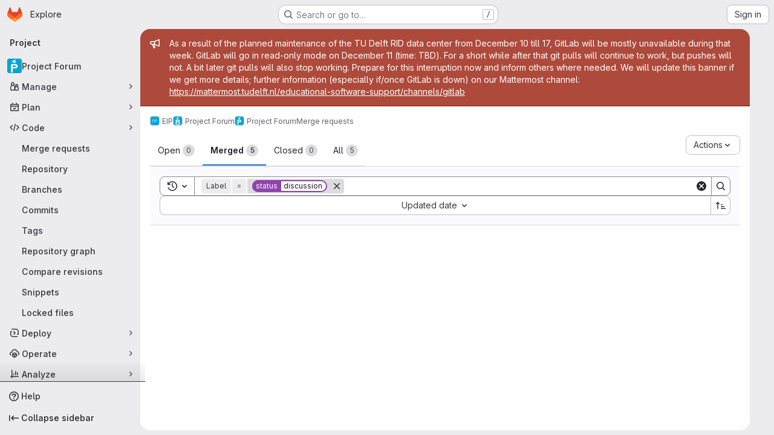

--- FILE ---
content_type: text/html; charset=utf-8
request_url: https://gitlab.ewi.tudelft.nl/eip/projectforum/projectforum/-/merge_requests?label_name%5B%5D=status%3A%3Adiscussion&sort=updated_asc&state=merged
body_size: 9239
content:






<!DOCTYPE html>
<html class="gl-system ui-neutral with-top-bar with-header application-chrome page-with-panels with-gl-container-queries " lang="en">
<head prefix="og: http://ogp.me/ns#">
<meta charset="utf-8">
<meta content="IE=edge" http-equiv="X-UA-Compatible">
<meta content="width=device-width, initial-scale=1" name="viewport">
<title>Merge requests · EIP / Project Forum / Project Forum · GitLab</title>
<script nonce="sup2XzGmOLYGKz11TFgpTg==">
//<![CDATA[
window.gon={};gon.api_version="v4";gon.default_avatar_url="https://gitlab.ewi.tudelft.nl/assets/no_avatar-849f9c04a3a0d0cea2424ae97b27447dc64a7dbfae83c036c45b403392f0e8ba.png";gon.max_file_size=10;gon.asset_host=null;gon.webpack_public_path="/assets/webpack/";gon.relative_url_root="";gon.user_color_mode="gl-system";gon.user_color_scheme="white";gon.markdown_surround_selection=null;gon.markdown_automatic_lists=null;gon.markdown_maintain_indentation=null;gon.math_rendering_limits_enabled=true;gon.allow_immediate_namespaces_deletion=true;gon.sentry_dsn="https://c28d6ae41d1fa8c6af9928ddf1176e92@sentry.ewi.tudelft.nl/20";gon.sentry_environment="production";gon.sentry_clientside_traces_sample_rate=0.005;gon.recaptcha_api_server_url="https://www.recaptcha.net/recaptcha/api.js";gon.recaptcha_sitekey="";gon.gitlab_url="https://gitlab.ewi.tudelft.nl";gon.promo_url="https://about.gitlab.com";gon.forum_url="https://forum.gitlab.com";gon.docs_url="https://docs.gitlab.com";gon.revision="6e920e06fbf";gon.feature_category="code_review_workflow";gon.gitlab_logo="/assets/gitlab_logo-2957169c8ef64c58616a1ac3f4fc626e8a35ce4eb3ed31bb0d873712f2a041a0.png";gon.secure=true;gon.sprite_icons="/assets/icons-4c8dcc4ae95b72054c5ab1467cf841cbe8c4717ac179b67e7e1f80a72d92038a.svg";gon.sprite_file_icons="/assets/file_icons/file_icons-90de312d3dbe794a19dee8aee171f184ff69ca9c9cf9fe37e8b254e84c3a1543.svg";gon.illustrations_path="/images/illustrations.svg";gon.emoji_sprites_css_path="/assets/emoji_sprites-bd26211944b9d072037ec97cb138f1a52cd03ef185cd38b8d1fcc963245199a1.css";gon.emoji_backend_version=4;gon.gridstack_css_path="/assets/lazy_bundles/gridstack-f42069e5c7b1542688660592b48f2cbd86e26b77030efd195d124dbd8fe64434.css";gon.test_env=false;gon.disable_animations=false;gon.suggested_label_colors={"#cc338b":"Magenta-pink","#dc143c":"Crimson","#c21e56":"Rose red","#cd5b45":"Dark coral","#ed9121":"Carrot orange","#eee600":"Titanium yellow","#009966":"Green-cyan","#8fbc8f":"Dark sea green","#6699cc":"Blue-gray","#e6e6fa":"Lavender","#9400d3":"Dark violet","#330066":"Deep violet","#36454f":"Charcoal grey","#808080":"Gray"};gon.first_day_of_week=1;gon.time_display_relative=true;gon.time_display_format=0;gon.ee=true;gon.jh=false;gon.dot_com=false;gon.uf_error_prefix="UF";gon.pat_prefix="";gon.keyboard_shortcuts_enabled=true;gon.diagramsnet_url="https://embed.diagrams.net";gon.features={"uiForOrganizations":false,"organizationSwitching":false,"findAndReplace":false,"removeMonitorMetrics":true,"workItemViewForIssues":true,"newProjectCreationForm":false,"workItemsClientSideBoards":false,"glqlWorkItems":true,"glqlAggregation":false,"glqlTypescript":false,"paneledView":true,"archiveGroup":false,"accessibleLoadingButton":false,"projectStudioEnabled":true,"advancedContextResolver":true,"duoUiNext":false,"glqlLoadOnClick":false,"showMergeRequestStatusDraft":false,"mergeWidgetStopPolling":false,"mrReportsTab":false,"validityChecksSecurityFindingStatus":false,"secretDetectionValidityChecksRefreshToken":false};gon.roadmap_epics_limit=1000;gon.subscriptions_url="https://customers.gitlab.com";
//]]>
</script>

<script nonce="sup2XzGmOLYGKz11TFgpTg==">
//<![CDATA[
const root = document.documentElement;
if (window.matchMedia('(prefers-color-scheme: dark)').matches) {
  root.classList.add('gl-dark');
}

window.matchMedia('(prefers-color-scheme: dark)').addEventListener('change', (e) => {
  if (e.matches) {
    root.classList.add('gl-dark');
  } else {
    root.classList.remove('gl-dark');
  }
});

//]]>
</script>




<meta content="light dark" name="color-scheme">
<link rel="stylesheet" href="/assets/application-6b1e41f7f17cc86134abdd2925815e40edf13949c5c7d554c1f752b5ef426ca7.css" media="(prefers-color-scheme: light)" />
<link rel="stylesheet" href="/assets/application_dark-3952725d06c674bc1ec36c273b20d00b06a49a9257f58ea212cdbae47758bf18.css" media="(prefers-color-scheme: dark)" />
<link rel="stylesheet" href="/assets/page_bundles/issuable_list-05158a63dfd93a66038b5961ea38aac90d2bc3c9aa05a4e3482ee5e0dbb0a137.css" /><link rel="stylesheet" href="/assets/page_bundles/merge_request-c6f260eb48cf3aef7c4713a5bd19819610af51a191f6ebf7728d9510743a8940.css" /><link rel="stylesheet" href="/assets/page_bundles/commit_description-9e7efe20f0cef17d0606edabfad0418e9eb224aaeaa2dae32c817060fa60abcc.css" /><link rel="stylesheet" href="/assets/page_bundles/work_items-9f34e9e1785e95144a97edb25299b8dd0d2e641f7efb2d8b7bea3717104ed8f2.css" /><link rel="stylesheet" href="/assets/page_bundles/notes_shared-a4dff941637ebef2cf76105ce3c2b1b2cb2c523f2af7710be4e47d6892e03c41.css" />
<link rel="stylesheet" href="/assets/tailwind_cqs-8fc5f01a95e81115af88b563c367313aa35f2f4341954085107d89e98a2b9241.css" />


<link rel="stylesheet" href="/assets/fonts-deb7ad1d55ca77c0172d8538d53442af63604ff490c74acc2859db295c125bdb.css" />
<link rel="stylesheet" href="/assets/highlight/themes/white-9669e20d2bac0337d55977e9ba6cf7540fcbb9d11ec33b69e51bae1d72e40db3.css" media="(prefers-color-scheme: light)" />
<link rel="stylesheet" href="/assets/highlight/themes/dark-c73a404d1f019e02345db3f656cde81011d1ed7ae616045770ab85f7deac07d6.css" media="(prefers-color-scheme: dark)" />

<script src="/assets/webpack/runtime.487dade8.bundle.js" defer="defer" nonce="sup2XzGmOLYGKz11TFgpTg=="></script>
<script src="/assets/webpack/main.738c0e3b.chunk.js" defer="defer" nonce="sup2XzGmOLYGKz11TFgpTg=="></script>
<script src="/assets/webpack/tracker.85adcc5f.chunk.js" defer="defer" nonce="sup2XzGmOLYGKz11TFgpTg=="></script>
<script nonce="sup2XzGmOLYGKz11TFgpTg==">
//<![CDATA[
window.snowplowOptions = {"namespace":"gl","hostname":"gitlab.ewi.tudelft.nl:443","postPath":"/-/collect_events","forceSecureTracker":true,"appId":"gitlab_sm"}

gl = window.gl || {};
gl.snowplowStandardContext = {"schema":"iglu:com.gitlab/gitlab_standard/jsonschema/1-1-7","data":{"environment":"self-managed","source":"gitlab-rails","correlation_id":"01KC5MZACF1V3C0D9HVP6WEDP6","plan":"ultimate","extra":{},"user_id":null,"global_user_id":null,"user_type":null,"is_gitlab_team_member":null,"namespace_id":1902,"ultimate_parent_namespace_id":1838,"project_id":1036,"feature_enabled_by_namespace_ids":null,"realm":"self-managed","deployment_type":"self-managed","instance_id":"30505606-2993-42d4-af62-40637e2352ee","unique_instance_id":"4ef5b508-4e2c-5ef9-b53d-16bccd7d853e","host_name":"gitlab.ewi.tudelft.nl","instance_version":"18.6.1","context_generated_at":"2025-12-11T03:48:48.979+01:00"}}
gl.snowplowPseudonymizedPageUrl = "https://gitlab.ewi.tudelft.nl/namespace1902/project1036/-/merge_requests?label_name=masked_label_name\u0026sort=masked_sort\u0026state=merged";
gl.maskedDefaultReferrerUrl = null;
gl.ga4MeasurementId = 'G-ENFH3X7M5Y';
gl.duoEvents = ["ai_question_category","perform_completion_worker","process_gitlab_duo_question","agent_platform_session_created","agent_platform_session_dropped","agent_platform_session_finished","agent_platform_session_resumed","agent_platform_session_started","agent_platform_session_stopped","ai_response_time","ci_repository_xray_artifact_created","cleanup_stuck_agent_platform_session","click_purchase_seats_button_group_duo_pro_home_page","code_suggestion_accepted_in_ide","code_suggestion_rejected_in_ide","code_suggestion_shown_in_ide","code_suggestions_connection_details_rate_limit_exceeded","code_suggestions_direct_access_rate_limit_exceeded","code_suggestions_rate_limit_exceeded","create_ai_catalog_item","create_ai_catalog_item_consumer","create_ai_self_hosted_model","default_answer","delete_ai_catalog_item","delete_ai_catalog_item_consumer","delete_ai_self_hosted_model","detected_high_comment_temperature","detected_repeated_high_comment_temperature","encounter_duo_code_review_error_during_review","error_answer","excluded_files_from_duo_code_review","execute_llm_method","find_no_issues_duo_code_review_after_review","find_nothing_to_review_duo_code_review_on_mr","finish_duo_workflow_execution","finish_mcp_tool_call","forced_high_temperature_commenting","i_quickactions_q","include_repository_xray_data_into_code_generation_prompt","mention_gitlabduo_in_mr_comment","post_comment_duo_code_review_on_diff","process_gitlab_duo_slash_command","react_thumbs_down_on_duo_code_review_comment","react_thumbs_up_on_duo_code_review_comment","request_ask_help","request_duo_chat_response","request_review_duo_code_review_on_mr_by_author","request_review_duo_code_review_on_mr_by_non_author","requested_comment_temperature","retry_duo_workflow_execution","start_duo_workflow_execution","start_mcp_tool_call","submit_gitlab_duo_question","tokens_per_embedding","tokens_per_user_request_prompt","tokens_per_user_request_response","trigger_ai_catalog_item","troubleshoot_job","update_ai_catalog_item","update_ai_catalog_item_consumer","update_ai_self_hosted_model","update_model_selection_feature","update_self_hosted_ai_feature_to_vendored_model","view_ai_catalog_item","view_ai_catalog_item_index"];
gl.onlySendDuoEvents = true;


//]]>
</script>
<link rel="preload" href="/assets/application-6b1e41f7f17cc86134abdd2925815e40edf13949c5c7d554c1f752b5ef426ca7.css" as="style" type="text/css" nonce="54tydywTR2A8Of5MzidmsA==">
<link rel="preload" href="/assets/highlight/themes/white-9669e20d2bac0337d55977e9ba6cf7540fcbb9d11ec33b69e51bae1d72e40db3.css" as="style" type="text/css" nonce="54tydywTR2A8Of5MzidmsA==">



<script src="/assets/webpack/sentry.0847d0bf.chunk.js" defer="defer" nonce="sup2XzGmOLYGKz11TFgpTg=="></script>

<script src="/assets/webpack/commons-pages.groups.settings.work_items.show-super_sidebar.6f26c987.chunk.js" defer="defer" nonce="sup2XzGmOLYGKz11TFgpTg=="></script>
<script src="/assets/webpack/commons-pages.search.show-super_sidebar.4d8d8208.chunk.js" defer="defer" nonce="sup2XzGmOLYGKz11TFgpTg=="></script>
<script src="/assets/webpack/super_sidebar.6181a133.chunk.js" defer="defer" nonce="sup2XzGmOLYGKz11TFgpTg=="></script>
<script src="/assets/webpack/commons-pages.projects-pages.projects.activity-pages.projects.alert_management.details-pages.project-3888eb97.2fd41a56.chunk.js" defer="defer" nonce="sup2XzGmOLYGKz11TFgpTg=="></script>
<script src="/assets/webpack/17193943.a311f65b.chunk.js" defer="defer" nonce="sup2XzGmOLYGKz11TFgpTg=="></script>
<script src="/assets/webpack/commons-initGFMInput-pages.admin.topics.edit-pages.admin.topics.new-pages.dashboard.home-pages.group-2014ab46.2da87fd4.chunk.js" defer="defer" nonce="sup2XzGmOLYGKz11TFgpTg=="></script>
<script src="/assets/webpack/10f28774.6456808a.chunk.js" defer="defer" nonce="sup2XzGmOLYGKz11TFgpTg=="></script>
<script src="/assets/webpack/commons-pages.dashboard.milestones.show-pages.groups.epics.index-pages.groups.epics.new-pages.groups-95515065.083f0a3c.chunk.js" defer="defer" nonce="sup2XzGmOLYGKz11TFgpTg=="></script>
<script src="/assets/webpack/commons-pages.groups.epics.index-pages.groups.epics.new-pages.groups.epics.show-pages.groups.issues--44ec37b4.84a2ca21.chunk.js" defer="defer" nonce="sup2XzGmOLYGKz11TFgpTg=="></script>
<script src="/assets/webpack/5e875701.96783cde.chunk.js" defer="defer" nonce="sup2XzGmOLYGKz11TFgpTg=="></script>
<script src="/assets/webpack/3248dfb2.ac9a2353.chunk.js" defer="defer" nonce="sup2XzGmOLYGKz11TFgpTg=="></script>
<script src="/assets/webpack/commons-pages.dashboard.issues-pages.groups.epics.index-pages.groups.epics.new-pages.groups.epics.sh-6b0ca399.8ea3d512.chunk.js" defer="defer" nonce="sup2XzGmOLYGKz11TFgpTg=="></script>
<script src="/assets/webpack/0240dbab.6650a9ef.chunk.js" defer="defer" nonce="sup2XzGmOLYGKz11TFgpTg=="></script>
<script src="/assets/webpack/0e3877bc.132b73bf.chunk.js" defer="defer" nonce="sup2XzGmOLYGKz11TFgpTg=="></script>
<script src="/assets/webpack/commons-pages.groups.merge_requests-pages.projects.merge_requests.conflicts-pages.projects.merge_req-e6e43cfd.6e86272b.chunk.js" defer="defer" nonce="sup2XzGmOLYGKz11TFgpTg=="></script>
<script src="/assets/webpack/commons-pages.groups.merge_requests-pages.projects.merge_requests.index.d74a07d4.chunk.js" defer="defer" nonce="sup2XzGmOLYGKz11TFgpTg=="></script>
<script src="/assets/webpack/pages.projects.merge_requests.index.d6445f60.chunk.js" defer="defer" nonce="sup2XzGmOLYGKz11TFgpTg=="></script>

<meta content="object" property="og:type">
<meta content="GitLab" property="og:site_name">
<meta content="Merge requests · EIP / Project Forum / Project Forum · GitLab" property="og:title">
<meta content="GitLab for EEMCS" property="og:description">
<meta content="https://gitlab.ewi.tudelft.nl/uploads/-/system/project/avatar/1036/logo.png" property="og:image">
<meta content="64" property="og:image:width">
<meta content="64" property="og:image:height">
<meta content="https://gitlab.ewi.tudelft.nl/eip/projectforum/projectforum/-/merge_requests?label_name%5B%5D=status%3A%3Adiscussion&amp;sort=updated_asc&amp;state=merged" property="og:url">
<meta content="summary" property="twitter:card">
<meta content="Merge requests · EIP / Project Forum / Project Forum · GitLab" property="twitter:title">
<meta content="GitLab for EEMCS" property="twitter:description">
<meta content="https://gitlab.ewi.tudelft.nl/uploads/-/system/project/avatar/1036/logo.png" property="twitter:image">

<meta name="csrf-param" content="authenticity_token" />
<meta name="csrf-token" content="GO1USjapeS-ggQKs77MhHSe-VS42dNcp_lDocLaENJ1TDdxKRk9alqxCdSKkeluYAS7W70I8Sxjr02Fl7b9eUA" />
<meta name="csp-nonce" content="sup2XzGmOLYGKz11TFgpTg==" />
<meta name="action-cable-url" content="/-/cable" />
<link href="/-/manifest.json" rel="manifest">
<link rel="icon" type="image/png" href="/assets/favicon-72a2cad5025aa931d6ea56c3201d1f18e68a8cd39788c7c80d5b2b82aa5143ef.png" id="favicon" data-original-href="/assets/favicon-72a2cad5025aa931d6ea56c3201d1f18e68a8cd39788c7c80d5b2b82aa5143ef.png" />
<link rel="apple-touch-icon" type="image/x-icon" href="/assets/apple-touch-icon-b049d4bc0dd9626f31db825d61880737befc7835982586d015bded10b4435460.png" />
<link href="/search/opensearch.xml" rel="search" title="Search GitLab" type="application/opensearchdescription+xml">
<link rel="alternate" type="application/atom+xml" title="Project Forum merge requests" href="https://gitlab.ewi.tudelft.nl/eip/projectforum/projectforum/-/merge_requests.atom?label_name%5B%5D=status%3A%3Adiscussion&amp;sort=updated_asc&amp;state=merged" />




<meta content="GitLab for EEMCS" name="description">
<meta content="#ececef" name="theme-color">
</head>

<body class="tab-width-8 gl-browser-chrome gl-platform-mac " data-group="projectforum" data-group-full-path="eip/projectforum" data-namespace-id="1902" data-page="projects:merge_requests:index" data-project="projectforum" data-project-full-path="eip/projectforum/projectforum" data-project-id="1036" data-project-studio-available="true" data-project-studio-enabled="true">
<div id="js-tooltips-container"></div>

<script nonce="sup2XzGmOLYGKz11TFgpTg==">
//<![CDATA[
gl = window.gl || {};
gl.client = {"isChrome":true,"isMac":true};


//]]>
</script>


<header class="super-topbar js-super-topbar"></header>
<div class="layout-page page-with-super-sidebar">
<script nonce="sup2XzGmOLYGKz11TFgpTg==">
//<![CDATA[
const outer = document.createElement('div');
outer.style.visibility = 'hidden';
outer.style.overflow = 'scroll';
document.body.appendChild(outer);
const inner = document.createElement('div');
outer.appendChild(inner);
const scrollbarWidth = outer.offsetWidth - inner.offsetWidth;
outer.parentNode.removeChild(outer);
document.documentElement.style.setProperty('--scrollbar-width', `${scrollbarWidth}px`);

//]]>
</script><aside class="js-super-sidebar super-sidebar super-sidebar-loading" data-command-palette="{&quot;project_files_url&quot;:&quot;/eip/projectforum/projectforum/-/files/development?format=json&quot;,&quot;project_blob_url&quot;:&quot;/eip/projectforum/projectforum/-/blob/development&quot;}" data-force-desktop-expanded-sidebar="" data-is-saas="false" data-root-path="/" data-sidebar="{&quot;is_logged_in&quot;:false,&quot;compare_plans_url&quot;:&quot;https://about.gitlab.com/pricing&quot;,&quot;context_switcher_links&quot;:[{&quot;title&quot;:&quot;Explore&quot;,&quot;link&quot;:&quot;/explore&quot;,&quot;icon&quot;:&quot;compass&quot;}],&quot;current_menu_items&quot;:[{&quot;id&quot;:&quot;project_overview&quot;,&quot;title&quot;:&quot;Project Forum&quot;,&quot;avatar&quot;:&quot;/uploads/-/system/project/avatar/1036/logo.png&quot;,&quot;entity_id&quot;:1036,&quot;link&quot;:&quot;/eip/projectforum/projectforum&quot;,&quot;link_classes&quot;:&quot;shortcuts-project&quot;,&quot;is_active&quot;:false},{&quot;id&quot;:&quot;manage_menu&quot;,&quot;title&quot;:&quot;Manage&quot;,&quot;icon&quot;:&quot;users&quot;,&quot;avatar_shape&quot;:&quot;rect&quot;,&quot;link&quot;:&quot;/eip/projectforum/projectforum/activity&quot;,&quot;is_active&quot;:false,&quot;items&quot;:[{&quot;id&quot;:&quot;activity&quot;,&quot;title&quot;:&quot;Activity&quot;,&quot;link&quot;:&quot;/eip/projectforum/projectforum/activity&quot;,&quot;link_classes&quot;:&quot;shortcuts-project-activity&quot;,&quot;is_active&quot;:false},{&quot;id&quot;:&quot;members&quot;,&quot;title&quot;:&quot;Members&quot;,&quot;link&quot;:&quot;/eip/projectforum/projectforum/-/project_members&quot;,&quot;is_active&quot;:false},{&quot;id&quot;:&quot;labels&quot;,&quot;title&quot;:&quot;Labels&quot;,&quot;link&quot;:&quot;/eip/projectforum/projectforum/-/labels&quot;,&quot;is_active&quot;:false}],&quot;separated&quot;:false},{&quot;id&quot;:&quot;plan_menu&quot;,&quot;title&quot;:&quot;Plan&quot;,&quot;icon&quot;:&quot;planning&quot;,&quot;avatar_shape&quot;:&quot;rect&quot;,&quot;link&quot;:&quot;/eip/projectforum/projectforum/-/issues&quot;,&quot;is_active&quot;:false,&quot;items&quot;:[{&quot;id&quot;:&quot;project_issue_list&quot;,&quot;title&quot;:&quot;Issues&quot;,&quot;link&quot;:&quot;/eip/projectforum/projectforum/-/issues&quot;,&quot;link_classes&quot;:&quot;shortcuts-issues has-sub-items&quot;,&quot;pill_count_field&quot;:&quot;openIssuesCount&quot;,&quot;pill_count_dynamic&quot;:false,&quot;is_active&quot;:false},{&quot;id&quot;:&quot;boards&quot;,&quot;title&quot;:&quot;Issue boards&quot;,&quot;link&quot;:&quot;/eip/projectforum/projectforum/-/boards&quot;,&quot;link_classes&quot;:&quot;shortcuts-issue-boards&quot;,&quot;is_active&quot;:false},{&quot;id&quot;:&quot;milestones&quot;,&quot;title&quot;:&quot;Milestones&quot;,&quot;link&quot;:&quot;/eip/projectforum/projectforum/-/milestones&quot;,&quot;is_active&quot;:false},{&quot;id&quot;:&quot;iterations&quot;,&quot;title&quot;:&quot;Iterations&quot;,&quot;link&quot;:&quot;/eip/projectforum/projectforum/-/cadences&quot;,&quot;is_active&quot;:false},{&quot;id&quot;:&quot;project_wiki&quot;,&quot;title&quot;:&quot;Wiki&quot;,&quot;link&quot;:&quot;/eip/projectforum/projectforum/-/wikis/home&quot;,&quot;link_classes&quot;:&quot;shortcuts-wiki&quot;,&quot;is_active&quot;:false}],&quot;separated&quot;:false},{&quot;id&quot;:&quot;code_menu&quot;,&quot;title&quot;:&quot;Code&quot;,&quot;icon&quot;:&quot;code&quot;,&quot;avatar_shape&quot;:&quot;rect&quot;,&quot;link&quot;:&quot;/eip/projectforum/projectforum/-/merge_requests&quot;,&quot;is_active&quot;:true,&quot;items&quot;:[{&quot;id&quot;:&quot;project_merge_request_list&quot;,&quot;title&quot;:&quot;Merge requests&quot;,&quot;link&quot;:&quot;/eip/projectforum/projectforum/-/merge_requests&quot;,&quot;link_classes&quot;:&quot;shortcuts-merge_requests&quot;,&quot;pill_count_field&quot;:&quot;openMergeRequestsCount&quot;,&quot;pill_count_dynamic&quot;:false,&quot;is_active&quot;:true},{&quot;id&quot;:&quot;files&quot;,&quot;title&quot;:&quot;Repository&quot;,&quot;link&quot;:&quot;/eip/projectforum/projectforum/-/tree/development&quot;,&quot;link_classes&quot;:&quot;shortcuts-tree&quot;,&quot;is_active&quot;:false},{&quot;id&quot;:&quot;branches&quot;,&quot;title&quot;:&quot;Branches&quot;,&quot;link&quot;:&quot;/eip/projectforum/projectforum/-/branches&quot;,&quot;is_active&quot;:false},{&quot;id&quot;:&quot;commits&quot;,&quot;title&quot;:&quot;Commits&quot;,&quot;link&quot;:&quot;/eip/projectforum/projectforum/-/commits/development?ref_type=heads&quot;,&quot;link_classes&quot;:&quot;shortcuts-commits&quot;,&quot;is_active&quot;:false},{&quot;id&quot;:&quot;tags&quot;,&quot;title&quot;:&quot;Tags&quot;,&quot;link&quot;:&quot;/eip/projectforum/projectforum/-/tags&quot;,&quot;is_active&quot;:false},{&quot;id&quot;:&quot;graphs&quot;,&quot;title&quot;:&quot;Repository graph&quot;,&quot;link&quot;:&quot;/eip/projectforum/projectforum/-/network/development?ref_type=heads&quot;,&quot;link_classes&quot;:&quot;shortcuts-network&quot;,&quot;is_active&quot;:false},{&quot;id&quot;:&quot;compare&quot;,&quot;title&quot;:&quot;Compare revisions&quot;,&quot;link&quot;:&quot;/eip/projectforum/projectforum/-/compare?from=development\u0026to=development&quot;,&quot;is_active&quot;:false},{&quot;id&quot;:&quot;project_snippets&quot;,&quot;title&quot;:&quot;Snippets&quot;,&quot;link&quot;:&quot;/eip/projectforum/projectforum/-/snippets&quot;,&quot;link_classes&quot;:&quot;shortcuts-snippets&quot;,&quot;is_active&quot;:false},{&quot;id&quot;:&quot;file_locks&quot;,&quot;title&quot;:&quot;Locked files&quot;,&quot;link&quot;:&quot;/eip/projectforum/projectforum/path_locks&quot;,&quot;is_active&quot;:false}],&quot;separated&quot;:false},{&quot;id&quot;:&quot;deploy_menu&quot;,&quot;title&quot;:&quot;Deploy&quot;,&quot;icon&quot;:&quot;deployments&quot;,&quot;avatar_shape&quot;:&quot;rect&quot;,&quot;link&quot;:&quot;/eip/projectforum/projectforum/-/releases&quot;,&quot;is_active&quot;:false,&quot;items&quot;:[{&quot;id&quot;:&quot;releases&quot;,&quot;title&quot;:&quot;Releases&quot;,&quot;link&quot;:&quot;/eip/projectforum/projectforum/-/releases&quot;,&quot;link_classes&quot;:&quot;shortcuts-deployments-releases&quot;,&quot;is_active&quot;:false},{&quot;id&quot;:&quot;packages_registry&quot;,&quot;title&quot;:&quot;Package registry&quot;,&quot;link&quot;:&quot;/eip/projectforum/projectforum/-/packages&quot;,&quot;link_classes&quot;:&quot;shortcuts-container-registry&quot;,&quot;is_active&quot;:false},{&quot;id&quot;:&quot;model_registry&quot;,&quot;title&quot;:&quot;Model registry&quot;,&quot;link&quot;:&quot;/eip/projectforum/projectforum/-/ml/models&quot;,&quot;is_active&quot;:false}],&quot;separated&quot;:false},{&quot;id&quot;:&quot;operations_menu&quot;,&quot;title&quot;:&quot;Operate&quot;,&quot;icon&quot;:&quot;cloud-pod&quot;,&quot;avatar_shape&quot;:&quot;rect&quot;,&quot;link&quot;:&quot;/eip/projectforum/projectforum/-/terraform_module_registry&quot;,&quot;is_active&quot;:false,&quot;items&quot;:[{&quot;id&quot;:&quot;infrastructure_registry&quot;,&quot;title&quot;:&quot;Terraform modules&quot;,&quot;link&quot;:&quot;/eip/projectforum/projectforum/-/terraform_module_registry&quot;,&quot;is_active&quot;:false}],&quot;separated&quot;:false},{&quot;id&quot;:&quot;analyze_menu&quot;,&quot;title&quot;:&quot;Analyze&quot;,&quot;icon&quot;:&quot;chart&quot;,&quot;avatar_shape&quot;:&quot;rect&quot;,&quot;link&quot;:&quot;/eip/projectforum/projectforum/-/graphs/development?ref_type=heads&quot;,&quot;is_active&quot;:false,&quot;items&quot;:[{&quot;id&quot;:&quot;contributors&quot;,&quot;title&quot;:&quot;Contributor analytics&quot;,&quot;link&quot;:&quot;/eip/projectforum/projectforum/-/graphs/development?ref_type=heads&quot;,&quot;is_active&quot;:false},{&quot;id&quot;:&quot;model_experiments&quot;,&quot;title&quot;:&quot;Model experiments&quot;,&quot;link&quot;:&quot;/eip/projectforum/projectforum/-/ml/experiments&quot;,&quot;is_active&quot;:false}],&quot;separated&quot;:false}],&quot;current_context_header&quot;:&quot;Project&quot;,&quot;support_path&quot;:&quot;https://eip.ewi.tudelft.nl&quot;,&quot;docs_path&quot;:&quot;/help/docs&quot;,&quot;display_whats_new&quot;:false,&quot;show_version_check&quot;:null,&quot;search&quot;:{&quot;search_path&quot;:&quot;/search&quot;,&quot;issues_path&quot;:&quot;/dashboard/issues&quot;,&quot;mr_path&quot;:&quot;/dashboard/merge_requests&quot;,&quot;autocomplete_path&quot;:&quot;/search/autocomplete&quot;,&quot;settings_path&quot;:&quot;/search/settings&quot;,&quot;search_context&quot;:{&quot;group&quot;:{&quot;id&quot;:1902,&quot;name&quot;:&quot;Project Forum&quot;,&quot;full_name&quot;:&quot;EIP / Project Forum&quot;},&quot;group_metadata&quot;:{&quot;issues_path&quot;:&quot;/groups/eip/projectforum/-/issues&quot;,&quot;mr_path&quot;:&quot;/groups/eip/projectforum/-/merge_requests&quot;},&quot;project&quot;:{&quot;id&quot;:1036,&quot;name&quot;:&quot;Project Forum&quot;},&quot;project_metadata&quot;:{&quot;mr_path&quot;:&quot;/eip/projectforum/projectforum/-/merge_requests&quot;,&quot;issues_path&quot;:&quot;/eip/projectforum/projectforum/-/issues&quot;},&quot;code_search&quot;:false,&quot;scope&quot;:&quot;merge_requests&quot;,&quot;for_snippets&quot;:null}},&quot;panel_type&quot;:&quot;project&quot;,&quot;shortcut_links&quot;:[{&quot;title&quot;:&quot;Snippets&quot;,&quot;href&quot;:&quot;/explore/snippets&quot;,&quot;css_class&quot;:&quot;dashboard-shortcuts-snippets&quot;},{&quot;title&quot;:&quot;Groups&quot;,&quot;href&quot;:&quot;/explore/groups&quot;,&quot;css_class&quot;:&quot;dashboard-shortcuts-groups&quot;},{&quot;title&quot;:&quot;Projects&quot;,&quot;href&quot;:&quot;/explore/projects/starred&quot;,&quot;css_class&quot;:&quot;dashboard-shortcuts-projects&quot;}],&quot;terms&quot;:null,&quot;sign_in_visible&quot;:&quot;true&quot;,&quot;allow_signup&quot;:&quot;false&quot;,&quot;new_user_registration_path&quot;:&quot;/users/sign_up&quot;,&quot;sign_in_path&quot;:&quot;/users/sign_in?redirect_to_referer=yes&quot;}"></aside>


<div class="panels-container gl-flex gl-gap-3">
<div class="content-panels gl-flex-1 gl-w-full gl-flex gl-gap-3 gl-relative js-content-panels gl-@container/content-panels">
<div class="js-static-panel static-panel content-wrapper gl-relative paneled-view gl-flex-1 gl-overflow-y-auto gl-bg-default" id="static-panel-portal">
<div class="panel-header">
<div class="broadcast-wrapper">

<div class="gl-broadcast-message banner js-broadcast-notification-20 light-red" data-broadcast-banner data-testid="banner-broadcast-message" role="alert">
<div class="gl-broadcast-message-content">
<div class="gl-broadcast-message-icon">
<svg class="s16" data-testid="bullhorn-icon"><use href="/assets/icons-4c8dcc4ae95b72054c5ab1467cf841cbe8c4717ac179b67e7e1f80a72d92038a.svg#bullhorn"></use></svg>
</div>
<div class="gl-broadcast-message-text">
<h2 class="gl-sr-only">Admin message</h2>
<p>As a result of the planned maintenance of the TU Delft RID data center from December 10 till 17, GitLab will be mostly unavailable during that week. GitLab will go in read-only mode on December 11 (time: TBD). For a short while after that git pulls will continue to work, but pushes will not. A bit later git pulls will also stop working. Prepare for this interruption now and inform others where needed. We will update this banner if we get more details; further information (especially if/once GitLab is down) on our Mattermost channel: <a href="https://mattermost.tudelft.nl/educational-software-support/channels/gitlab" rel="nofollow noreferrer noopener" target="_blank">https://mattermost.tudelft.nl/educational-software-support/channels/gitlab</a></p>
</div>
</div>
</div>




</div>
<div class="top-bar-fixed container-fluid gl-rounded-t-lg gl-sticky gl-top-0 gl-left-0 gl-mx-0 gl-w-full" data-testid="top-bar">
<div class="top-bar-container gl-flex gl-items-center gl-gap-2">
<div class="gl-grow gl-basis-0 gl-flex gl-items-center gl-justify-start gl-gap-3">
<script type="application/ld+json">
{"@context":"https://schema.org","@type":"BreadcrumbList","itemListElement":[{"@type":"ListItem","position":1,"name":"EIP","item":"https://gitlab.ewi.tudelft.nl/eip"},{"@type":"ListItem","position":2,"name":"Project Forum","item":"https://gitlab.ewi.tudelft.nl/eip/projectforum"},{"@type":"ListItem","position":3,"name":"Project Forum","item":"https://gitlab.ewi.tudelft.nl/eip/projectforum/projectforum"},{"@type":"ListItem","position":4,"name":"Merge requests","item":"https://gitlab.ewi.tudelft.nl/eip/projectforum/projectforum/-/merge_requests?label_name%5B%5D=status%3A%3Adiscussion\u0026sort=updated_asc\u0026state=merged"}]}


</script>
<div data-testid="breadcrumb-links" id="js-vue-page-breadcrumbs-wrapper">
<div data-breadcrumbs-json="[{&quot;text&quot;:&quot;EIP&quot;,&quot;href&quot;:&quot;/eip&quot;,&quot;avatarPath&quot;:&quot;/uploads/-/system/group/avatar/1838/eip.png&quot;},{&quot;text&quot;:&quot;Project Forum&quot;,&quot;href&quot;:&quot;/eip/projectforum&quot;,&quot;avatarPath&quot;:&quot;/uploads/-/system/group/avatar/1902/logo.png&quot;},{&quot;text&quot;:&quot;Project Forum&quot;,&quot;href&quot;:&quot;/eip/projectforum/projectforum&quot;,&quot;avatarPath&quot;:&quot;/uploads/-/system/project/avatar/1036/logo.png&quot;},{&quot;text&quot;:&quot;Merge requests&quot;,&quot;href&quot;:&quot;/eip/projectforum/projectforum/-/merge_requests?label_name%5B%5D=status%3A%3Adiscussion\u0026sort=updated_asc\u0026state=merged&quot;,&quot;avatarPath&quot;:null}]" id="js-vue-page-breadcrumbs"></div>
<div id="js-injected-page-breadcrumbs"></div>
<div id="js-page-breadcrumbs-extra"></div>
</div>


</div>

</div>
</div>

</div>
<div class="panel-content">
<div class="panel-content-inner js-static-panel-inner">
<div class="alert-wrapper alert-wrapper-top-space gl-flex gl-flex-col gl-gap-3 container-fluid container-limited">






























</div>

<div class="container-fluid container-limited project-highlight-puc">
<main class="content gl-@container/panel" id="content-body" itemscope itemtype="http://schema.org/SoftwareSourceCode">
<div id="js-drawer-container"></div>
<div class="flash-container flash-container-page sticky" data-testid="flash-container">
<div id="js-global-alerts"></div>
</div>






<h1 class="gl-sr-only">Merge requests</h1>



<div class="js-merge-request-list-root" data-autocomplete-award-emojis-path="/-/autocomplete/award_emojis" data-can-bulk-update="false" data-default-branch="development" data-emails-help-page-path="/help/development/emails.md#email-namespace" data-environment-names-path="/eip/projectforum/projectforum/unfoldered_environment_names.json" data-export-csv-path="/eip/projectforum/projectforum/-/merge_requests/export_csv" data-full-path="eip/projectforum/projectforum" data-has-any-merge-requests="true" data-has-scoped-labels-feature="true" data-initial-sort="updated_asc" data-is-public-visibility-restricted="true" data-is-signed-in="false" data-issuable-type="merge_request" data-markdown-help-path="/help/user/markdown.md" data-merge-request-source-branches-path="/-/autocomplete/merge_request_source_branches" data-merge-request-target-branches-path="/-/autocomplete/merge_request_target_branches" data-namespace-id="1036" data-quick-actions-help-path="/help/user/project/quick_actions.md" data-releases-endpoint="/eip/projectforum/projectforum/-/releases.json" data-rss-url="/eip/projectforum/projectforum/-/merge_requests.atom?label_name%5B%5D=status%3A%3Adiscussion&amp;sort=updated_asc&amp;state=merged" data-show-export-button="true"></div>

</main>
</div>

</div>

</div>
</div>
<div class="js-dynamic-panel paneled-view contextual-panel gl-@container/panel !gl-absolute gl-shadow-lg @xl/content-panels:gl-w-1/2 @xl/content-panels:gl-shadow-none @xl/content-panels:!gl-relative" id="contextual-panel-portal"></div>
</div>
</div>
<div class="paneled-view ai-panels">

</div>
</div>


<script nonce="sup2XzGmOLYGKz11TFgpTg==">
//<![CDATA[
if ('loading' in HTMLImageElement.prototype) {
  document.querySelectorAll('img.lazy').forEach(img => {
    img.loading = 'lazy';
    let imgUrl = img.dataset.src;
    // Only adding width + height for avatars for now
    if (imgUrl.indexOf('/avatar/') > -1 && imgUrl.indexOf('?') === -1) {
      const targetWidth = img.getAttribute('width') || img.width;
      imgUrl += `?width=${targetWidth}`;
    }
    img.src = imgUrl;
    img.removeAttribute('data-src');
    img.classList.remove('lazy');
    img.classList.add('js-lazy-loaded');
    img.dataset.testid = 'js-lazy-loaded-content';
  });
}

//]]>
</script>
<script nonce="sup2XzGmOLYGKz11TFgpTg==">
//<![CDATA[
gl = window.gl || {};
gl.experiments = {};


//]]>
</script>

</body>
</html>

